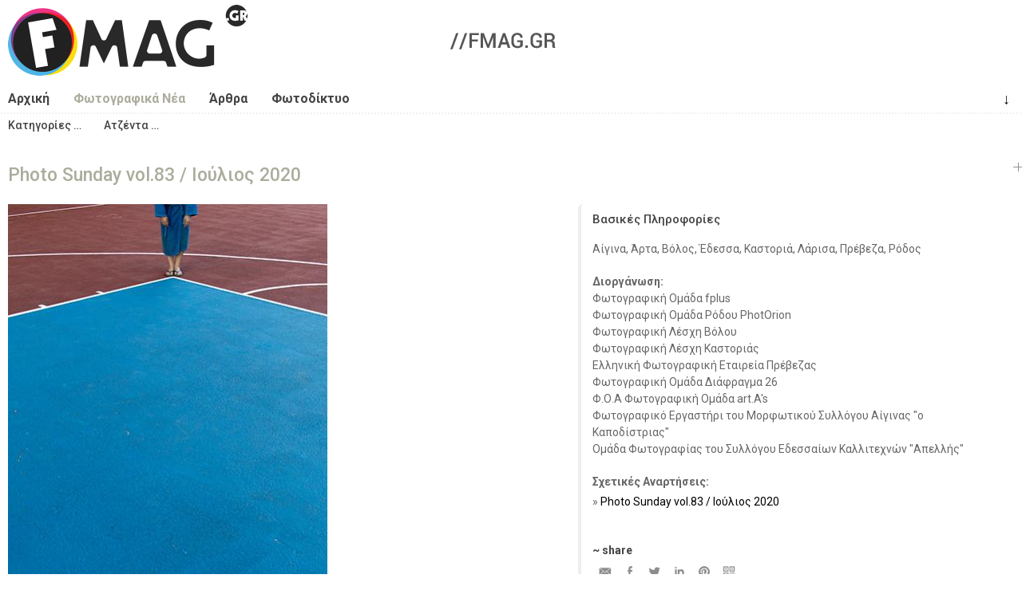

--- FILE ---
content_type: text/html; charset=utf-8
request_url: https://fmag.gr/node/7861
body_size: 9363
content:
<!DOCTYPE html>
<html lang="el" dir="ltr"  prefix="content: http://purl.org/rss/1.0/modules/content/
dc: http://purl.org/dc/terms/
foaf: http://xmlns.com/foaf/0.1/
og: http://ogp.me/ns#
rdfs: http://www.w3.org/2000/01/rdf-schema#
sioc: http://rdfs.org/sioc/ns#
sioct: http://rdfs.org/sioc/types#
skos: http://www.w3.org/2004/02/skos/core#
xsd: http://www.w3.org/2001/XMLSchema#
schema: http://schema.org/
">
<!--
  FMAG - photography fan/magazine - Web Site |
  (c) 2010 - 2026  fmag.gr, all rights reserved |

  website version: v2 ALPHA (7-2015) |
  development: [MakeMagic](https://makemagic.gr) |
-->
<head>
  <meta name="viewport" content="width=device-width, initial-scale=1, maximum-scale=1">
  <!--[if IE]><![endif]-->
<link rel="dns-prefetch" href="//ajax.googleapis.com" />
<link rel="preconnect" href="//ajax.googleapis.com" />
<meta http-equiv="Content-Type" content="text/html; charset=utf-8" />
<link rel="apple-touch-icon" sizes="57x57" href="/sites/default/files/favicons/apple-touch-icon-57x57.png"/>
<link rel="apple-touch-icon" sizes="60x60" href="/sites/default/files/favicons/apple-touch-icon-60x60.png"/>
<link rel="apple-touch-icon" sizes="72x72" href="/sites/default/files/favicons/apple-touch-icon-72x72.png"/>
<link rel="apple-touch-icon" sizes="76x76" href="/sites/default/files/favicons/apple-touch-icon-76x76.png"/>
<link rel="apple-touch-icon" sizes="114x114" href="/sites/default/files/favicons/apple-touch-icon-114x114.png"/>
<link rel="apple-touch-icon" sizes="120x120" href="/sites/default/files/favicons/apple-touch-icon-120x120.png"/>
<link rel="apple-touch-icon" sizes="144x144" href="/sites/default/files/favicons/apple-touch-icon-144x144.png"/>
<link rel="apple-touch-icon" sizes="152x152" href="/sites/default/files/favicons/apple-touch-icon-152x152.png"/>
<link rel="apple-touch-icon" sizes="180x180" href="/sites/default/files/favicons/apple-touch-icon-180x180.png"/>
<link rel="icon" type="image/png" href="/sites/default/files/favicons/favicon-32x32.png" sizes="32x32"/>
<link rel="icon" type="image/png" href="/sites/default/files/favicons/android-chrome-192x192.png" sizes="192x192"/>
<link rel="icon" type="image/png" href="/sites/default/files/favicons/favicon-96x96.png" sizes="96x96"/>
<link rel="icon" type="image/png" href="/sites/default/files/favicons/favicon-16x16.png" sizes="16x16"/>
<link rel="manifest" href="/sites/default/files/favicons/manifest.json"/>
<link rel="mask-icon" href="/sites/default/files/favicons/safari-pinned-tab.svg" color="#5bbad5"/>
<meta name="apple-mobile-web-app-title" content="FMAG"/>
<meta name="application-name" content="FMAG"/>
<meta name="msapplication-TileColor" content="#ffffff"/>
<meta name="msapplication-TileImage" content="/sites/default/files/favicons/mstile-144x144.png"/>
<meta name="theme-color" content="#ffffff"/>
<meta name="description" content="αποτελέσματα" />
<meta name="keywords" content="Νέα, Αίγινα, Άρτα, Βόλος, Έδεσσα, Καστοριά, Λάρισα, Πρέβεζα, Ρόδος, Διαγωνισμοί, -Αποτελέσματα, -Ελληνικοί," />
<meta name="rights" content="fmag.gr - All rights reserved, unless otherwise noticed - http://fmag.gr/copyrights" />
<link rel="canonical" href="https://fmag.gr/node/7861" />
<link rel="shortlink" href="https://fmag.gr/node/7861" />
<meta property="og:image" content="https://fmag.gr/sites/default/files/news/2020/7861-news.photo-sunday-vol.83-ioylios-2020.jpg"/>
  <link rel="pavatar" href="http://id.makemagic.gr/fmag.gr/fmag.png" />
  <title>Photo Sunday vol.83 / Ιούλιος 2020 | FMAG</title>
  <link href="https://fonts.googleapis.com/css?family=Roboto:400,500,700&amp;subset=greek" rel="stylesheet">
  <link type="text/css" rel="stylesheet" href="/sites/default/files/advagg_css/css__0QNqjqnITePVVBt6JoKgjsJSLB-drsxzks3LQnassa8__O11F-ke1EnJ_YVJhcEq57eelL0GPuSbXMFggtLBTCg8__TSNOioTrCRrkStvb-k-HI6-MV9O4IlHA-k7FMrWbaoo.css" media="all" />
<link type="text/css" rel="stylesheet" href="/sites/default/files/advagg_css/css__Yn8gTXTpZ_jyMDRJJjLPVBEDD5_TxQYBRgxI0nQFsEo__2Dn46x42tfYoncIbru_Wfo-1BPD8IbFaBG2y8LONwrQ__TSNOioTrCRrkStvb-k-HI6-MV9O4IlHA-k7FMrWbaoo.css" media="print" />
    <!-- HTML5 element support for IE6-8 -->
  <!--[if lt IE 9]><script src="//raw.githubusercontent.com/aFarkas/html5shiv/master/dist/html5shiv.min.js"></script><![endif]-->
  <!--[if lte IE 8]>
  <link rel="stylesheet" type="text/css" href="https://fmag.gr/sites/default/themes/m2fmag/css/ie-fix.css" />
  <![endif]-->
  <script src="//ajax.googleapis.com/ajax/libs/jquery/1.10.2/jquery.min.js"></script>
<script>
<!--//--><![CDATA[//><!--
window.jQuery || document.write("<script src='/sites/default/modules/_altered/jquery_update/replace/jquery/1.10/jquery.min.js'>\x3C/script>")
//--><!]]>
</script>
<script src="/sites/default/files/advagg_js/js__I0uRCle4D-kRSDhBmkS70Qj1EgKJBydL724v-1d7Hr8__uBAuGrx4tLNDvIEb-6j37lJRtsy7UPuw2WZVoOMgrek__TSNOioTrCRrkStvb-k-HI6-MV9O4IlHA-k7FMrWbaoo.js"></script>
<script src="/sites/default/files/advagg_js/js__IgzymMhWI2DJsLPFv_a2OoGtnrdyYgyxC1sTGwWSOOU__BsaKROlqVoH1U-25O4BHSOvj0FOd9mpaW6cDEgy8HfE__TSNOioTrCRrkStvb-k-HI6-MV9O4IlHA-k7FMrWbaoo.js"></script>
<script src="/sites/default/files/advagg_js/js__D9aMZVqJpeUgsibZ62131-dM_kZf_Yr2Z-JdRsml-Gc__3q5w_o9YxzsCVwI6CIzsre7vwra87Nm-ktlORA0_dLs__TSNOioTrCRrkStvb-k-HI6-MV9O4IlHA-k7FMrWbaoo.js"></script>
<script>
<!--//--><![CDATA[//><!--
jQuery.extend(Drupal.settings,{"basePath":"\/","pathPrefix":"","setHasJsCookie":1,"ajaxPageState":{"theme":"m2fmag","theme_token":"J-NnEtd_7iKMAZCsOKfgUMVM0gUuTUdmv2c8oUCXLK0","css":{"modules\/system\/system.base.css":1,"modules\/system\/system.menus.css":1,"modules\/system\/system.messages.css":1,"modules\/system\/system.theme.css":1,"sites\/default\/modules\/date\/date_repeat_field\/date_repeat_field.css":1,"modules\/field\/theme\/field.css":1,"sites\/default\/modules\/fitvids\/fitvids.css":1,"modules\/node\/node.css":1,"modules\/user\/user.css":1,"sites\/default\/modules\/_altered\/video_filter\/video_filter.css":1,"sites\/default\/modules\/views\/css\/views.css":1,"sites\/default\/modules\/_altered\/ckeditor\/css\/ckeditor.css":1,"sites\/default\/modules\/ctools\/css\/ctools.css":1,"sites\/default\/themes\/m2fmag\/css\/reset.css":1,"sites\/default\/themes\/m2fmag\/css\/grid-1280.css":1,"sites\/default\/themes\/m2fmag\/css\/style.css":1,"sites\/default\/themes\/m2fmag\/css\/print.css":1},"js":{"modules\/statistics\/statistics.js":1,"\/\/ajax.googleapis.com\/ajax\/libs\/jquery\/1.10.2\/jquery.min.js":1,"misc\/jquery-extend-3.4.0.js":1,"misc\/jquery-html-prefilter-3.5.0-backport.js":1,"misc\/jquery.once.js":1,"misc\/drupal.js":1,"sites\/default\/libraries\/fitvids\/jquery.fitvids.js":1,"sites\/default\/modules\/entityreference\/js\/entityreference.js":1,"sites\/default\/modules\/fancy_file_delete\/js\/fancyfiledelete.js":1,"sites\/default\/modules\/fitvids\/fitvids.js":1,"public:\/\/languages\/el_wIUXyHu9dk1OsBWsMSy8MFJMHnkqJfLtj2r4CvoYp5A.js":1,"sites\/default\/modules\/field_group\/field_group.js":1,"sites\/default\/themes\/m2fmag\/js\/jquery.slicknav.min.js":1,"sites\/default\/themes\/m2fmag\/js\/m2fmag.js":1,"sites\/default\/themes\/m2fmag\/js\/modernizr.js":1}},"video_filter":{"url":{"ckeditor":"\/video_filter\/dashboard\/ckeditor"},"instructions_url":"\/video_filter\/instructions","modulepath":"sites\/default\/modules\/_altered\/video_filter"},"better_exposed_filters":{"views":{"promoted_content":{"displays":{"promoted":{"filters":[]},"today":{"filters":[]},"justposted":{"filters":[]}}}}},"fitvids":{"custom_domains":[],"selectors":["#main"],"simplifymarkup":1},"statistics":{"data":{"nid":"7861"},"url":"\/modules\/statistics\/statistics.php"},"field_group":{"html-element":"full"}});
//--><!]]>
</script>
</head>
<body class="html not-front not-logged-in no-sidebars page-node page-node- page-node-7861 node-type-news" >
  <div id="skip-link"><a href="#content" class="element-invisible element-focusable">Παράκαμψη προς το κυρίως περιεχόμενο</a></div>
    <div id="wrap">

  <!-- #header -->
  <header id="header" role="banner" class="clearfix">
    <div class="container">
      <div id="header-one" class="six columns">
                <div id="logo">
        <a href="/" title="FMAG Photography Fan/Magazine" rel="home" ><img src="https://fmag.gr/sites/default/themes/m2fmag/logo.png" width="300" height="90" alt="FMAG Photography Fan/Magazine -- logo" /></a>
        </div>
              </div>
      
      <div id="header-two" class="ten columns">
      <!-- #ad banner -->
      <img src="/sites/default/themes/m2fmag/adbanner.gif" />      <!-- /#ad banner -->
      </div>
    </div>
  </header>
  <!-- /#header -->


  <!-- #Navigation -->      
  <navigation id="navigation" role="navigation" class="clearfix">

    <!-- #navigation main -->
    <div id="nav-main" role="main navigation" class="container">
      <ul class="menu"><li class="first leaf menu-443"><a href="/" title="Αρχική Σελίδα">Αρχική</a></li>
<li class="leaf menu-444"><a href="/news" title="η Φωτογραφική Επικαιρότητα στην Ελλάδα">Φωτογραφικά Νέα</a></li>
<li class="leaf menu-446"><a href="/articles" title="φωτογραφικά άρθρα, τεχνικά, θεωρητικά, παρουσιάσεις, αφιερώματα">Άρθρα</a></li>
<li class="last leaf menu-445"><a href="/photonet" title="φορείς, ιδρύματα, λέσχες, σχολές">Φωτοδίκτυο</a></li>
</ul>      <div class="arrow-down"><a href="#after-info" title="επόμενη πληροφορία" rel="nofollow">&darr;</a></div>
    </div>
    <!-- /#navigation main-->

    <div class="nav-border">&nbsp;</div>

    <!-- #navigation secondary -->
        <div id="nav-sec" role="secondary navigation" class="container">
      <div class="region region-nav-sec">
    <div id="block-menu-menu-news" class="block block-menu">

    
  <div class="content">
    <ul class="menu"><li class="first leaf menu-563"><a href="/news/portfolio-reviews" title="Portfolio Reviews">Portfolio Reviews</a></li>
<li class="leaf menu-564"><a href="/news/workshops" title="Workshops">Workshops</a></li>
<li class="collapsed menu-565"><a href="/news/contests" title="Διαγωνισμοί Φωτογραφίας">Διαγωνισμοί</a></li>
<li class="leaf menu-566"><a href="/news/lectures" title="Διαλέξεις και Ομιλίες Φωτογραφικού περιεχομένου">Διαλέξεις - Ομιλίες</a></li>
<li class="leaf menu-567"><a href="/news/misc" title="Διάφορα φωτογραφικά νέα">Διάφορα</a></li>
<li class="collapsed menu-568"><a href="/news/publications" title="Εκδόσεις - Περιοδικά - Λευκώματα - Βιβλία - Φωτογραφικού Ενδιαφέροντος και Περιεχομένου">Εκδόσεις</a></li>
<li class="leaf menu-569"><a href="/news/exhibitions" title="Εκθέσεις Φωτογραφίας στην Ελλάδα">Εκθέσεις</a></li>
<li class="leaf menu-570"><a href="/news/hardware" title="Φωτογραφικός Εξοπλισμός - Εξελίξεις και παρουσιάσεις προϊόντων">Εξοπλισμός</a></li>
<li class="leaf menu-571"><a href="/news/dedicated-days" title="Φωτογραφικές Ημερίδες">Ημερίδες</a></li>
<li class="leaf menu-572"><a href="/news/lessons" title="Μαθήματα και Σεμινάρια Φωτογραφίας στην Ελληνική Επικράτεια">Μαθήματα - Σεμινάρια</a></li>
<li class="leaf menu-573"><a href="/news/presentations" title="Παρουσιάσεις Ελλήνων και ξένων Φωτογράφων">Παρουσιάσεις Φωτογράφων</a></li>
<li class="leaf menu-574"><a href="/news/photoprojections" title="Προβολές Φωτογραφιών στα πλαίσια εκδηλώσεων και μεμονωμένα">Προβολές</a></li>
<li class="leaf menu-575"><a href="/news/submitting" title="Υποβολές Έργων σε Projects, Παρουσιάσεις, Διαγωνισμούς, Φορείς">Υποβολές Έργων</a></li>
<li class="leaf menu-576"><a href="/news/festivals" title="Φεστιβάλ Φωτογραφικού Ενδιαφέροντος και Περιεχομένου">Φεστιβάλ</a></li>
<li class="last leaf menu-577"><a href="/news/phototrips" title="Φωτο-Εξορμήσεις - Φωτογραφικές Εκδρομές Συλλόγων και Οργανισμών">Φωτο-Εξορμήσεις</a></li>
</ul>  </div>
</div>
<div id="block-menu-menu-news-agenda" class="block block-menu">

    
  <div class="content">
    <ul class="menu"><li class="first leaf menu-607"><a href="/news/today" title="φωτογραφικά γεγονότα σε εξέλιξη Σήμερα">Σήμερα</a></li>
<li class="leaf menu-608"><a href="/news/15day" title="φωτογραφικά γεγονότα στις επόμενες 15 ημέρες">Φωτογραφικό 15ήμερο</a></li>
<li class="leaf menu-679"><a href="/news/month" title="φωτογραφικά γεγονότα που «τρέχουν» αυτό το μήνα">Φωτογραφικός Μήνας</a></li>
<li class="last leaf menu-678"><a href="/news/running-competitions" title="όλοι οι διαγωνισμοί που μπορείτε να πάρετε μέρος σήμερα">Τρέχοντες Διαγωνισμοί</a></li>
</ul>  </div>
</div>
  </div>
    </div>
        <!-- /#navigation secondary -->

  </navigation>
  <!-- /#Navigation -->

  <div class="clear"></div>


  <!-- #Content Area --> 
  <div class="container clearfix">

    <div id="content" role="content" class="container clearfix" >

      <!-- #content -->
      <div id="page-title" rel="title">
                  <h1>Photo Sunday vol.83 / Ιούλιος 2020</h1>
                  </div>

      <div id="main">
      
            
            <div class="tabs"></div>
            
            
              <div class="region region-content">
    <div id="block-system-main" class="block block-system">

    
  <div class="content">
    

<div id="node-7861" class="node node-news nine columns clearfix" about="/node/7861" typeof="schema:NewsArticle sioc:Item foaf:Document">

  <div class="node-photos clearfix">
  <img typeof="foaf:Image" src="https://fmag.gr/sites/default/files/news/2020/7861-news.photo-sunday-vol.83-ioylios-2020.jpg" width="400" height="600" alt="φωτογραφία που διακρίθηκε στον διαγωνισμό" title="Photo Sunday vol.83 / Ιούλιος 2020 -- αποτελέσματα φωτογραφία: Διονύσης Παπαζωγονόπουλος (Ομάδα Φωτογραφίας του Συλλόγου Εδεσσαίων Καλλιτεχνών &quot;Απελλής&quot;)" />  </div>

  <info class="meta clearfix">
    <div class="type clearfix"><div class="color-tag">&nbsp;</div><span class="color-label"><a href="news">Νέα</a></span></div>
    <tags class="tags">
      <!-- <span class="title">tags: </span> -->
       · <a href="/news/contests">Διαγωνισμοί</a> · <a href="/news/contests/results">Αποτελέσματα</a> · <a href="/news/contests/greek">Ελληνικοί</a> · <a href="/geo/aigina">Αίγινα</a> · <a href="/geo/arta">Άρτα</a> · <a href="/geo/volos">Βόλος</a> · <a href="/geo/edessa">Έδεσσα</a> · <a href="/geo/kastoria">Καστοριά</a> · <a href="/geo/larisa">Λάρισα</a> · <a href="/geo/preveza">Πρέβεζα</a> · <a href="/geo/rodos">Ρόδος</a>    </tags>
    <date class="published">
      // Δημοσίευση: <span property="schema:datePublished">08 Σεπ 2020</span>
    </date>
  </info>

  <div class="summary">
  <p>αποτελέσματα</p>
  </div>
  <div class="field field-name-body field-type-text-with-summary field-label-hidden"><div class="field-items"><div class="field-item even" property="content:encoded"><div>Με την ανακοίνωση των αποτελεσμάτων ολοκληρώθηκε το <strong>7ο Photo Sunday</strong> για το <strong>2020</strong> <strong>(83ος διαγωνισμός από την έναρξη)</strong> που διεξήχθη την <strong>Κυριακή 26 Ιουλίου 2020</strong>, από τις 00:00 έως τις 23:59, παράλληλα σε <strong>9 πόλεις της χώρας</strong> μας και συνδιοργανώθηκε από τη Φωτογραφική Ομάδα fplus, τη Φωτογραφική Ομάδα Ρόδου PhotOrion, τη Φωτογραφική Λέσχη Βόλου, τη Φωτογραφική Λέσχη Καστοριάς, τη Ελληνική Φωτογραφική Εταιρεία Πρέβεζας, τη Φωτογραφική Ομάδα Διάφραγμα 26, τη Φωτογραφική Ομάδα Άρτας Φ.Ο.Α. το φωτογραφικό εργαστήρι Αίγινας του Μ.Σ.Αίγινας "ο Καποδίστριας" και η Ομάδα Φωτογραφίας του Συλλόγου Εδεσσαίων Καλλιτεχνών "Απελλής".</div>
<div> </div>
<div>Το <strong>θέμα</strong> του 7ου Photo Sunday για το 2020 είχε τίτλο <strong>"Μπλε"</strong></div>
<blockquote><div>Το μπλε είναι ένα από τα βασικά χρώματα και θεωρείται το χρώμα της αρμονίας, της γαλήνης, της εμπιστοσύνης, της ελευθερίας, αλλά και της απόστασης.</div>
<div> </div>
</blockquote>
<blockquote><div>Το θέμα δόθηκε από την Έλενα Μάμουνα μέλος της Φωτογραφικής Ομάδας "Διάφραγμα 26"</div>
</blockquote>
<div> </div>
<div><strong>Αποτελέσματα Κοινού</strong></div>
<div>Η φωτογραφία που συγκέντρωσε τις περισσότερες ψήφους στο 7ο Photo Sunday για το 2020 ανήκει στον <strong>Διονύση Παπαζωγονόπουλο</strong> από την <strong>Ομάδα Φωτογραφίας του Συλλόγου Εδεσσαίων Καλλιτεχνών "Απελλής"</strong></div>
<div> </div>
<div><strong>Αποτελέσματα Κριτικής Επιτροπής</strong></div>
<div>Η φωτογραφία του <strong>Διονύση Παπαζωγονόπουλου</strong> από την Ομάδα Φωτογραφίας του Συλλόγου Εδεσσαίων Καλλιτεχνών "Απελλής" επιλέχθηκε και από τον κριτή του διαγωνισμού αυτό το μήνα που ήταν ο<strong> Ανδρέας Κατσικούδης</strong>. (βλ. πρώτη φωτογραφία).</div>
<div> </div>
<div><strong>Δώρο νικητή</strong></div>
<div>Από τον Οκτωβρίου του 2018, το <strong>περιοδικό Photonet</strong> βραβεύει το μεγάλο νικητή που θα επιλέγεται από τον κριτή κάθε διαγωνισμού με ένα βιβλίο – δώρο των εκδόσεών του.</div>
<div> </div>
<div><strong>Ο Ανδρέας Κατσικούδης (κριτής του διαγωνισμού αυτό τον μήνα), ανέφερε σχετικά με την φωτογραφία που επέλεξε:</strong></div>
<blockquote><div> </div>
<div>Η μπλε θάλασσα είναι αυτονόητη απάντηση για έναν Έλληνα φωτογράφο - εκτός αν έχει μια καλή ιδέα να εναποθέσει πάνω σε αυτό το μπλε... Στη φωτογραφία που επέλεξα υπάρχει ένας μπλε φόβος ή έστω ένας μπλε δισταγμός. Το κεφάλι δεν φαίνεται είναι γεμάτο από αυτό το μπλε. Ο άνθρωπος αφήνει πίσω του το "θερμό" χρώμα και έχει μείνει άφωνος μπροστά στο μπλε. Έχει και ωραία γεωμετρία!</div>
</blockquote>
</div></div></div>
</div>

<aside class="node-info seven columns clearfix">
  <div class="node-info-w">
  <div class="infogroup"><h4><span>Βασικές Πληροφορίες</span></h4><div class="field field-name-field-news-where field-type-text field-label-hidden"><div class="field-items"><div class="field-item even">Αίγινα, Άρτα, Βόλος, Έδεσσα, Καστοριά, Λάρισα, Πρέβεζα, Ρόδος</div></div></div><div class="field field-name-field-news-producer-txt field-type-text field-label-above"><div class="field-label">Διοργάνωση:&nbsp;</div><div class="field-items"><div class="field-item even" property="schema:producer">Φωτογραφική Ομάδα fplus</div><div class="field-item odd" property="schema:producer">Φωτογραφική Ομάδα Ρόδου PhotOrion</div><div class="field-item even" property="schema:producer">Φωτογραφική Λέσχη Βόλου</div><div class="field-item odd" property="schema:producer">Φωτογραφική Λέσχη Καστοριάς</div><div class="field-item even" property="schema:producer">Ελληνική Φωτογραφική Εταιρεία Πρέβεζας</div><div class="field-item odd" property="schema:producer">Φωτογραφική Ομάδα Διάφραγμα 26</div><div class="field-item even" property="schema:producer">Φ.Ο.Α Φωτογραφική Ομάδα art.A's</div><div class="field-item odd" property="schema:producer">Φωτογραφικό Εργαστήρι του Μορφωτικού Συλλόγου Αίγινας "ο Καποδίστριας"</div><div class="field-item even" property="schema:producer">Ομάδα Φωτογραφίας του Συλλόγου Εδεσσαίων Καλλιτεχνών "Απελλής"</div></div></div><div class="field field-name-field-reference field-type-entityreference field-label-above"><div class="field-label">Σχετικές Αναρτήσεις:&nbsp;</div><div class="field-items"><div class="field-item even" property="schema:associatedArticle"><a href="/node/7849">Photo Sunday vol.83 / Ιούλιος 2020</a></div></div></div></div>    <div class="socialove clearfix">
    <strong>~ share&nbsp;</strong>
      <ul class="social_icons">
        <li class="email"><a href="mailto:?subject=Photo Sunday vol.83 / Ιούλιος 2020 @ FMAG.GR&body=αποτελέσματα
 | https://fmag.gr/node/7861" target="_blank" title="share with email"></a></li>
        <li class="facebook"><a href="https://www.facebook.com/sharer/sharer.php?u=https://fmag.gr/node/7861" target="_blank" title="share on facebook"></a></li>
        <li class="twitter"><a href="https://twitter.com/home?status=https://fmag.gr/node/7861" target="_blank" title="share on twitter"></a></li>
        <li class="linkedin"><a href="https://www.linkedin.com/shareArticle?mini=true&url=https://fmag.gr/node/7861&title=&summary=&source=" target="_blank" title="share on linkedin"></a></li>
        <li class="pinterest"><a href="https://pinterest.com/pin/create/button/?url=&media=https://fmag.gr/node/7861&description=" target="_blank" title="share on pinterest"></a></li>
        <li class="qrcode"><a href="#qrcode" title="qrcode - σκανάρισε με το κινητό σου και συνέχισε την ανάγνωση"></a></li>
      </ul>
      <div id="qrImg"></div>
    </div>
  </div>
</aside>

    <script type="text/javascript">
    jQuery(document).ready(function($){ $("#navigation ul li.menu-444 a").addClass("active"); });
    </script>

    
  </div>
</div>
  </div>

      </div>
      <!-- /#content -->

    </div>
    
    <div id="after-info"></div>

        <!-- #sidebar-first -->
    <aside id="sidebar" role="complementary" class="innode container clearfix">
      <div class="sixteen columns">
        <div><h2>Περισσότερα ...</h2></div>
        <div class="region region-sidebar">
    <div id="block-views-promoted-content-promoted" class="block block-views">

    <h2>Επιλογές</h2>
  
  <div class="content">
    <div class="view view-promoted-content view-id-promoted_content view-display-id-promoted view-dom-id-d9440e9296ec3850b99ca4d9fffae3c8">
        
  
  
      <div class="view-content">
        <div class="views-row views-row-1">
      
          <div class="tiny-photo"><a href="/node/8270"><img typeof="foaf:Image" src="https://fmag.gr/sites/default/files/styles/tiny/public/news/2025/8270-news.eisagogi-sti-fotografia.png?itok=ZWf8xORf" width="20" height="20" alt="flyer εκδήλωσης" title="Εισαγωγή στη Φωτογραφία -- δωρεάν σεμινάριο φωτογραφίας διάρκειας 6 μηνών για εφήβους από το fmag και την fplus στη Λάρισα" /></a></div>    
          <div class="tiny-photo"></div>    
          <div class="tiny-title"><a href="/node/8270" title="Νέα -- Εισαγωγή στη Φωτογραφία -- δωρεάν σεμινάριο φωτογραφίας διάρκειας 6 μηνών για εφήβους από το fmag και την fplus στη Λάρισα
">Εισαγωγή στη Φωτογραφία</a></div>    </div>
  <div class="views-row views-row-2">
      
          <div class="tiny-photo"><a href="/node/8278"><img typeof="foaf:Image" src="https://fmag.gr/sites/default/files/styles/tiny/public/news/2025/8278-news.apo-tin-alaska-mehri-tin-kalifornia.jpg?itok=95i0yrV8" width="20" height="20" alt="flyer εκδήλωσης" title="Από την Αλάσκα μέχρι την Καλιφόρνια -- παρουσίαση του φωτογραφικού έργου της Αθηνά Μανώλα στο Μύλο του Παππά στη Λάρισα
" /></a></div>    
          <div class="tiny-photo"></div>    
          <div class="tiny-title"><a href="/node/8278" title="Νέα -- Από την Αλάσκα μέχρι την Καλιφόρνια -- παρουσίαση του φωτογραφικού έργου της Αθηνά Μανώλα στο Μύλο του Παππά στη Λάρισα
">Από την Αλάσκα μέχρι την Καλιφόρν...</a></div>    </div>
  <div class="views-row views-row-3">
      
          <div class="tiny-photo"><a href="/node/8277"><img typeof="foaf:Image" src="https://fmag.gr/sites/default/files/styles/tiny/public/news/2025/8277-news.anthropos-kai-perivallon.jpg?itok=omA1TPxb" width="20" height="20" alt="flyer εκδήλωσης" title="Άνθρωπος και περιβάλλον -- ομαδική έκθεση μελών της Φωτογραφικής Λέσχης Βόλου
" /></a></div>    
          <div class="tiny-photo"></div>    
          <div class="tiny-title"><a href="/node/8277" title="Νέα -- Άνθρωπος και περιβάλλον -- ομαδική έκθεση μελών της Φωτογραφικής Λέσχης Βόλου
">Άνθρωπος και περιβάλλον</a></div>    </div>
  <div class="views-row views-row-4">
      
          <div class="tiny-photo"><a href="/node/8276"><img typeof="foaf:Image" src="https://fmag.gr/sites/default/files/styles/tiny/public/news/2025/8276-news.athens-photo-world-masterclass-2026-enri-canaj.jpg?itok=bztR3L4N" width="20" height="20" alt="Enri Canaj" title="Athens Photo World Masterclass 2026 / Enri Canaj -- masterclass με τον διεθνούς αναγνώρισης φωτογράφο του πρακτορείου Magnum Photos Enri Canaj" /></a></div>    
          <div class="tiny-photo"></div>    
          <div class="tiny-title"><a href="/node/8276" title="Νέα -- Athens Photo World Masterclass 2026 / Enri Canaj -- masterclass με τον διεθνούς αναγνώρισης φωτογράφο του πρακτορείου Magnum Photos Enri Canaj
">Athens Photo World Masterclass 20...</a></div>    </div>
  <div class="views-row views-row-5">
      
          <div class="tiny-photo"><a href="/node/8275"><img typeof="foaf:Image" src="https://fmag.gr/sites/default/files/styles/tiny/public/news/2025/8275-news.say-goodbye-you-leave.jpg?itok=ZnuRJ0BY" width="20" height="20" alt="flyer εκδήλωσης" title="Say Goodbye Before You Leave -- έκθεση του φωτογράφου του Magnum Enri Canaj στο The Beehive" /></a></div>    
          <div class="tiny-photo"></div>    
          <div class="tiny-title"><a href="/node/8275" title="Νέα -- Say Goodbye Before You Leave -- έκθεση του φωτογράφου του Magnum Enri Canaj στο The Beehive
">Say Goodbye Before You Leave</a></div>    </div>
  <div class="views-row views-row-6">
      
          <div class="tiny-photo"><a href="/node/8274"><img typeof="foaf:Image" src="https://fmag.gr/sites/default/files/styles/tiny/public/news/2025/8274-news.19os-noemvrio-fotografias.jpg?itok=ibpBHiFE" width="20" height="20" alt="flyer εκδήλωσης" title="19ος «Νοέμβριο Φωτογραφίας» -- Η Φωτογραφική Λέσχη Βόλου, από την ίδρυσή της ως Πολιτιστικό Σωματείο το 2006, διοργανώνει τον 19ο «Νοέμβριο Φωτογραφ" /></a></div>    
          <div class="tiny-photo"></div>    
          <div class="tiny-title"><a href="/node/8274" title="Νέα -- 19ος «Νοέμβριο Φωτογραφίας» -- η Φωτογραφική Λέσχη Βόλου, διοργανώνει τον 19ο Νοέμβριο Φωτογραφίας
">19ος «Νοέμβριο Φωτογραφίας»</a></div>    </div>
  <div class="views-row views-row-7">
      
          <div class="tiny-photo"><a href="/node/8273"><img typeof="foaf:Image" src="https://fmag.gr/sites/default/files/styles/tiny/public/news/2025/8273-news.lucas-samaras-master-uncanny.jpg?itok=oWPlOgQL" width="20" height="20" alt="ο χώρο που φιλοξενείτε η έκθεση" title="Lucas Samaras / Master of the Uncanny -- μεγάλη αναδρομική έκθεση του Lucas Samaras στον Πειραιά" /></a></div>    
          <div class="tiny-photo"></div>    
          <div class="tiny-title"><a href="/node/8273" title="Νέα -- Lucas Samaras / Master of the Uncanny -- μεγάλη αναδρομική έκθεση του Lucas Samaras στον Πειραιά
">Lucas Samaras / Master of the Unc...</a></div>    </div>
  <div class="views-row views-row-8">
      
          <div class="tiny-photo"><a href="/node/8263"><img typeof="foaf:Image" src="https://fmag.gr/sites/default/files/styles/tiny/public/news/2025/8263-news.photometria-international-photography-festival-2025.png?itok=NbrqMJRq" width="20" height="20" alt="flyer εκδήλωσης" title="Photometria International Photography Festival 2025 -- ο καθιερωμένος θεσμός στην πόλη των Ιωαννίνων για δεκαεπτά συναπτά έτη
" /></a></div>    
          <div class="tiny-photo"></div>    
          <div class="tiny-title"><a href="/node/8263" title="Νέα -- Photometria International Photography Festival 2025 -- ο καθιερωμένος θεσμός στην πόλη των Ιωαννίνων για δεκαεπτά συναπτά έτη
">Photometria International Photogr...</a></div>    </div>
  <div class="views-row views-row-9">
      
          <div class="tiny-photo"><a href="/node/8252"><img typeof="foaf:Image" src="https://fmag.gr/sites/default/files/styles/tiny/public/news/2025/8252-news.frida-kahlo-her-photos.jpg?itok=wV6QEe9h" width="20" height="20" alt="©Η Φρίντα Κάλο φωτογραφημένη από τον Γκιγιέρμο Κάλο, 1932. Diego Rivera &amp; Frida Kahlo Archives. Bank of Mexico, Fiduciary in the Diego Rivera and Frida Kahlo Museum Trust" title="Frida Kahlo – Her Photos -- η Frida Kahlo «έρχεται» στο MOMus-Μουσείο Φωτογραφίας Θεσσαλονίκης" /></a></div>    
          <div class="tiny-photo"></div>    
          <div class="tiny-title"><a href="/node/8252" title="Νέα -- Frida Kahlo – Her Photos -- η Frida Kahlo «έρχεται» στο MOMus-Μουσείο Φωτογραφίας Θεσσαλονίκης
">Frida Kahlo – Her Photos</a></div>    </div>
  <div class="views-row views-row-10">
      
          <div class="tiny-photo"><a href="/node/7416"><img typeof="foaf:Image" src="https://fmag.gr/sites/default/files/styles/tiny/public/articles/2018/7416-article.cats-istanbul.jpg?itok=xWT-5z-y" width="20" height="20" alt="φωτογράφος / πορτραίτο του " title="Cats of Istanbul -- X-essay no5 από τον Γιάννη Στρατουδάκη" /></a></div>    
          <div class="tiny-photo"></div>    
          <div class="tiny-title"><a href="/node/7416" title="Άρθρο -- Cats of Istanbul -- X-essay no5 από τον Γιάννη Στρατουδάκη
">Cats of Istanbul</a></div>    </div>
    </div>
  
  
  
      
<div class="more-link">
  <a href="/promoted">
    όλα ...  </a>
</div>
  
  
  
</div>  </div>
</div>
<div id="block-block-2" class="block block-block">

    
  <div class="content">
    <p><img alt="" src="https://fmag.gr/sites/default/themes/m2fmag/adbanner-2.png" /></p>
  </div>
</div>
<div id="block-views-promoted-content-today" class="block block-views">

    <h2>Παρευρεθείτε Σήμερα</h2>
  
  <div class="content">
    <div class="view view-promoted-content view-id-promoted_content view-display-id-today view-dom-id-6e36a204b9ab9df1c7523255ded4955e">
        
  
  
      <div class="view-content">
        <div class="views-row views-row-1">
      
          <span class="tiny-photo"><a href="/node/8270"><img typeof="foaf:Image" src="https://fmag.gr/sites/default/files/styles/tiny/public/news/2025/8270-news.eisagogi-sti-fotografia.png?itok=ZWf8xORf" width="20" height="20" alt="flyer εκδήλωσης" title="Εισαγωγή στη Φωτογραφία -- δωρεάν σεμινάριο φωτογραφίας διάρκειας 6 μηνών για εφήβους από το fmag και την fplus στη Λάρισα" /></a></span>    
          <div class="tiny-title"><a href="/node/8270" title="Εισαγωγή στη Φωτογραφία -- δωρεάν σεμινάριο φωτογραφίας διάρκειας 6 μηνών για εφήβους από το fmag και την fplus στη Λάρισα
">Εισαγωγή στη Φωτογραφία</a></div>    </div>
  <div class="views-row views-row-2">
      
          <span class="tiny-photo"><a href="/node/8275"><img typeof="foaf:Image" src="https://fmag.gr/sites/default/files/styles/tiny/public/news/2025/8275-news.say-goodbye-you-leave.jpg?itok=ZnuRJ0BY" width="20" height="20" alt="flyer εκδήλωσης" title="Say Goodbye Before You Leave -- έκθεση του φωτογράφου του Magnum Enri Canaj στο The Beehive" /></a></span>    
          <div class="tiny-title"><a href="/node/8275" title="Say Goodbye Before You Leave -- έκθεση του φωτογράφου του Magnum Enri Canaj στο The Beehive
">Say Goodbye Before You Leave</a></div>    </div>
    </div>
  
  
  
  
  
  
</div>  </div>
</div>
  </div>
      </div>
    </aside>
    <!-- /#sidebar-first -->
    
  </div>
  <!-- /#Content Area -->


  <!-- #Footer --> 
  <footer id="footer" class="container clearfix">
    <div class="arrow-up"><a href="#header" title="επάνω" rel="nofollow">&uarr;</a></div>
    <div class="footer-block">
      <div class="sixteen columns"><strong>FMAG</strong></div>

      <div class="four columns">
      <p>διαδικτυακό φωτογραφικό fanzine<br /><strong><a href="/info">Πληροφορίες</a> - <a href="/contact">Επικοινωνία</a></strong></p></div>
      <div class="four columns">
      <p>νέα και ανακοινώσεις στο<br /><strong><a href="/blog">Ιστολόγιο</a></strong></p></div>
      <div class="four columns">
      <p>εγγραφή σε<br /> <a href="/feeds">RSS Feeds</a> - <a href="/feeds#newsletters">Newsletters</a></p></div>      
      <div class="four columns">
      <p>κοινωνικά δίκτυα<br /><a href="http://www.facebook.com/fmag.gr">facebook</a> - <a href="http://twitter.com/fmag_">twitter</a> - <a href="http://plus.google.com/+FmagGr/posts">google+</a></p></div>
    </div>

    <div id="credits" class="sixteen columns"><a href="/copyrights" title="Πνευματικά Δικαιώματα και Όροι Χρήσης">&copy; 2010 - 2026  <strong>FMAG</strong> - Photography Fan/Magazine, Πνευματικά Δικαιώματα και Όροι Χρήσης</a></div>
  </footer>
  <!-- #Footer --> 

</div>
<!-- /#wrap -->  <script src="/sites/default/files/advagg_js/js__QERVh_Fzf6p9iHQYCmUr1O2jFHk11e-Q95akflX9HwI__JSeQmfvtfZjPwtnI4bIh5Z2ePRm2PQCEu653byvDXfU__TSNOioTrCRrkStvb-k-HI6-MV9O4IlHA-k7FMrWbaoo.js"></script>
</body>
</html>
